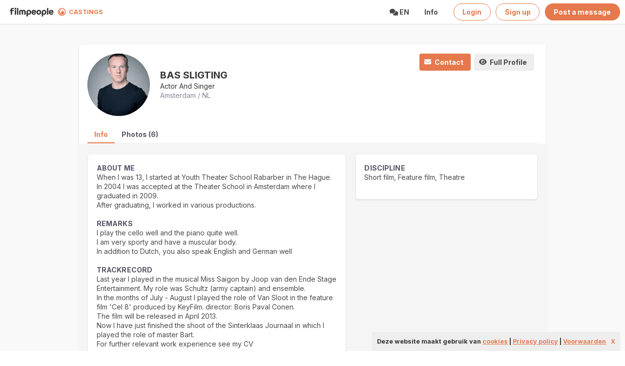

--- FILE ---
content_type: text/html; charset=utf-8
request_url: https://filmcastings.nl/profielen/preview/1133626?detail_action=personen_view_zoeken
body_size: 4722
content:
<!DOCTYPE html>
<html lang="en" >
<head>
    <meta charset="utf-8">
    <meta http-equiv="X-UA-Compatible" content="IE=edge">
    <meta name="viewport" content="width=device-width, initial-scale=1">
<base href="/" />

    <!-- CSRT Token -->
    <meta name="csrt-token" content="zpl6C40Qr3m6U8JTcg1tAiYZYvMk0e21TR5omRMM">

    <title>
         Bas  Sligting | 
         Filmcastings - the open casting platform</title>



<link rel="apple-touch-icon" sizes="180x180" href="/img/favicon/filmcastings/apple-touch-icon.png">
<link rel="icon" type="image/png" sizes="32x32" href="/img/favicon/filmcastings/favicon-32x32.png">
<link rel="icon" type="image/png" sizes="16x16" href="/img/favicon/filmcastings/favicon-16x16.png">
<link rel="manifest" href="/img/favicon/filmcastings/site.webmanifest">
<link rel="mask-icon" href="/img/favicon/filmcastings/safari-pinned-tab.svg" color="#5bbad5">
<link rel="shortcut icon" href="/img/favicon/filmcastings/favicon.ico">
<meta name="msapplication-TileColor" content="#da532c">
<meta name="msapplication-config" content="/img/favicon/filmcastings/browserconfig.xml">
<meta name="theme-color" content="#ffffff">


<meta property="og:url2" content="https://filmcastings.nl/nl-en/template">
<meta property="og:type" content="website">
<meta property="og:title" content=" Bas  Sligting">
<meta property="og:description" content="the open casting platform">
<meta property="og:image2" content="https://filmcastings.nl/img/favicon/filmcastings/apple-touch-icon.png">


<meta name="twitter:card" content="summary"/>
<meta name="twitter:title" content=" Bas  Sligting"/>
<meta name="twitter:description" content="the open casting platform"/>
<meta name="twitter:site" content="@filmcastings"/>
<meta name="twitter:image" content="https://filmcastings.nl/img/favicon/filmcastings/apple-touch-icon.png"/>



<!-- Google tag (gtag.js) -->
<script async src="https://www.googletagmanager.com/gtag/js?id=G-4X73LCYGZ1"></script>
<script>
  window.dataLayer = window.dataLayer || [];
  function gtag(){dataLayer.push(arguments);}
  gtag('js', new Date());

  gtag('config', 'G-4X73LCYGZ1');
</script>





    <link rel="preconnect" href="https://fonts.googleapis.com">
    <link rel="preconnect" href="https://fonts.gstatic.com" crossorigin>
    <link href="https://fonts.googleapis.com/css2?family=Inter:wght@400..700&display=swap" rel="stylesheet">


    <!-- Styles -->
    <link href="https://filmcastings.nl/css/styles.css?v=7dsddddwffdd8dDswssxwsscdd5w" rel="stylesheet">
    <link href="https://filmcastings.nl/css/extra.css?v=84ws" rel="stylesheet">
    <link href="https://filmcastings.nl/css/orange.css?v=7swdsddwsffdd8Dddswssxsscdd5wd" rel="stylesheet">

    <link href="https://filmcastings.nl/css/fa.css?v=384" rel="stylesheet">





    <script src="https://filmcastings.nl/js/cookielaw.js"></script>
   <link rel="stylesheet" type="text/css" href="https://filmcastings.nl/css/jquery.autocomplete.css">
   
   
  <style>	
  

.navbar-burger {
  margin-right2: calc(50% - (170px));
  margin-left2:0px;
}


.sticky_header {
    top:-45px !important;
    
  }
    
   .is_sticky.sticky_title {
      top:32px !important;     
   } 
   
 #site_header {
    margin-top:10px;

  }
   
@media  screen and (max-width: 700px) {
  
  #site_header {
    margin-top:-5px;
    
  }
  
 .sticky_header {
    top:-58px !important;
    
  }
    
   .is_sticky.sticky_title {
      top:45px !important;     
   } 
   
}
 
 
 </style>

    <style >[wire\:loading], [wire\:loading\.delay], [wire\:loading\.inline-block], [wire\:loading\.inline], [wire\:loading\.block], [wire\:loading\.flex], [wire\:loading\.table], [wire\:loading\.grid], [wire\:loading\.inline-flex] {display: none;}[wire\:loading\.delay\.shortest], [wire\:loading\.delay\.shorter], [wire\:loading\.delay\.short], [wire\:loading\.delay\.long], [wire\:loading\.delay\.longer], [wire\:loading\.delay\.longest] {display:none;}[wire\:offline] {display: none;}[wire\:dirty]:not(textarea):not(input):not(select) {display: none;}input:-webkit-autofill, select:-webkit-autofill, textarea:-webkit-autofill {animation-duration: 50000s;animation-name: livewireautofill;}@keyframes livewireautofill { from {} }</style>
</head>
<body class="has-navbar-fixed-top-touch">
<div id="app">

    <div class="modal" id="TB_window">
  <div class="modal-background "></div>
 
 

  <div class="modal-card is-rounded" >
  <section class="modal-card-body" id="TB_ajaxContent">
    </section>
  </div>

 
<button class="modal-close is-large" aria-label="close"></button>
  
</div>

  

  


<!-- nav head: will stick at the top -->
 
  <nav class="navbar is-fixed-top-touch has-shadow2 has-background-white  is-transparent is-boxed " style="background-color2:#222!important">
      
        <div class="navbar-brand">
          
          
          <span class=" navbar-item "> 
            
         <a class=" has-text-white is-light is-medium " href="
                 /
         
        ">
        <img src='/img/filmpeople logo narrow black.svg' width=90 style="margin-top:6px;margin-right:8px;margin-left:9px;">
      </a>
       
      <img src='/img/Filmcastingsicon.svg' width=17 style="margin-top:0px;margin-right:0px;margin-left:0px;">
        
           <a class="  is-light has-text-link  has-text-weight-bold " href="
                   /
         
           
           " id="logo6" style='font-size:0.9em;margin-top:1px;'>
             &nbsp;&nbsp;CASTINGS
            </a>
          </span>
          
           <span class="navbar-burger has-background-white" data-target="navbarMenuHeroA">
            <span></span>
            <span></span>
            <span></span>
          </span>
        </div>
        
        <div id="navbarMenuHeroA" class="navbar-menu">
          <div class="navbar-end">
            
          
           
  
      
            
            
         
            
    
    
                <div class="navbar-item  has-dropdown is-hoverable is-white has-text-dark has-text-weight-bold">
               <a class="navbar-link is-arrowless is-uppercase has-text-link2">
                <span class="icon">
                  <i class="fa fa-comments"></i>
                </span><span> en
                 </span>
               </a>
               <div class="navbar-dropdown is-boxed">
      <a class="navbar-item" href="lang/nl">
        Nederlands
      </a>
      <a class="navbar-item" href="lang/en">
        English
      </a>
      
    
  </div>
  
</div>
            
            
            <div class="navbar-item is-hoverable is-white has-text-dark has-text-weight-bold">
               <a class="navbar-link is-arrowless" href="	
https://filmcastings.nl/nl-en/infojobs">
                Info
               </a>
              
            </div>
    
          
          
          
          
        
    
  
          
          
          
          
          
          
              
               <div class="navbar-item" style='padding-right:0px;'>
              <a class="button is-link is-outlined has-text-weight-bold is-rounded" href="/login">
                
                <span>Login</span>
   </a>
   </div>
   <div class="navbar-item" style='padding-right:0px;'>
   <a class="button is-link is-outlined  has-text-weight-bold is-rounded" href="/login">
                
                <span>Sign up</span>
   </a>
   
   </div>
   <div class="navbar-item">
              <a class="button is-link has-text-weight-bold is-rounded" href="/prikborden/add">
                
                <span>Post a message</span>
              </a>
              
              </div>
              
          
          
                 
          
          
        </div>
      </div>
    </nav>
  

    
    
    
    
    

    
    
    
    

    



  <section class="hero is-fullheight section notopmargin has-background-light" style="border-top:1px solid #ddd;border-bottom:1px solid #dedede;">

        <div class="container max-width ">
<div class="columns  ">
<div class="column  is-1 is-hidden-tablet-only is-hidden-mobile">
 </div>
 
<div class="column ">
     <div class="box is-condensed has-shadow"   >
<div id=profielen class='' data-url='https://filmcastings.nl/profielen/preview/1133626?detail_action=personen_view_zoeken'>




<div class='container  is-fullhd' id="profile_container" >
 

<div class='columns is-mobile is-3 is-variable is-hidden-mobile'>

<div class='column is-narrow is-hidden2'>

            <a href='profielen/view/1133626'><figure class='image is-128x128 is-hidden-mobile' ><img src='https://t.filmpeople.com/pasfotos/-0-500-500-c-BS1.jpg' class='has-rounded-corners2 is-rounded has-background-white-ter' ></figure><figure class='image is-64x64 is-hidden-tablet' ><img src='https://t.filmpeople.com/pasfotos/-0-500-500-c-BS1.jpg' class='has-rounded-corners2 is-rounded has-background-white-ter' ></figure></a>
     
</div>
     
   
     <div class='column' style=' margin-top: auto;margin-bottom: auto;'>
 
                 <div class='title is-8 has-text-weight-bold is-uppercase' style='margin-bottom:0px;font-size:1.4em;line-height:1.3em;'>Bas  Sligting </div>
                 <div class='has-text-dark is-capitalized'>actor and singer</div>
                <div class='has-text-greyw' style='color:#889;'>Amsterdam / NL</div>
           
</div>
<div class='column is-narrow is-hidden-mobile2'>
<div class="buttons">
        <a href='profielen/contact_form/1133626' class='button is-capitalized is-link stay_if_popup is-outlined2  is-rounded2 sis-small has-text-weight-bold'>
    <span class="icon is-small">
        <i class="fa fa-envelope" aria-hidden="true"></i>
      </span>
        <span>contact</span>

    </a>
  <a href='profielen/view/1133626' target="" class='button is-light   is-capitalized  is-outlined2 is-rounded2 is-smalls has-text-weight-bold is-hidden-mobile' >
 <span class="icon is-small">
        <i class="fa fa-eye" aria-hidden="true"></i>
      </span>
      <span>
      full profile      </span>
  </a>

    <div class="dropdown is-hoverable is-right is-hidden">
    

        <div class="dropdown-trigger">
            <a href='profielen/addtosaved/1133626?' class="stay_if_popup button is-capitalized is-light is-outlined3 has-text-weight-bold" aria-haspopup="true" aria-controls="dropdown-menu-save">
            <span class="icon is-small">
        <i class="fa fa-heart-o -circle-check" aria-hidden="true"></i>
      </span>
            <span class="has-text-weight-bold"><span>add</span></span>

            </a>

        </div>

        <div class="dropdown-menu is-hidden" id="dropdown-menu-save" role="menu">
            <div class="dropdown-content">

                <a href='profielen/addtosaved/1133626?' class='stay_if_popup dropdown-item  is-capitalized'>
                <span class="icon is-small has2-text-link">
        <i class="fa-regular fa-square-plus" aria-hidden="true"></i>
      </span>
                <span>Add to favorites</span>
                </a>
                <hr class="dropdown-divider" />
                
                <a href='profielen/addtosaved/1133626?' class='stay_if_popup dropdown-item  is-capitalized'>
                <span class="icon is-small small">
        <i class="fa-regular  fa-square" aria-hidden="true"></i>
      </span>
                    <span>Add to favorites</span></a>


                

                <a href='profielen/addtosaved/1133626?' class='stay_if_popup dropdown-item  is-capitalized'>
                <span class="icon is-small">
        <i class="fa-regular fa-square" aria-hidden="true"></i>
      </span>
                <span>casting man 20</span>
                </a>      </div>
            </div>
        </div>




</div>

</div>

</div>






      <div class="tabs is-black is-centered2 is-boxed2 is-toggle2  is-toggle-rounded2 has-background-white -bis is-hidden-mobile"  style='border-bottom:1px solid #ededee;border-top2:1px solid #eeeeef;z-index:2;position: sticky;top:-20px;margin-bottom2:0px;margin-left2:-20px;padding-left2:20px;margin-right2:-20px;padding-right2:20px;'>
  <ul  class="" style='margin-top:0px;border-bottom:0px solid #ddddde;'>

            <li class='is-uppercase2 has-text-link is-capitalized has-text-weight-bold is-active ' style='font-size2:0.9em;'><a href='profielen/preview/1133626' class=' stay_if_popup has-text-link dark has-background-white-bis2'>info</a></li><li class='is-uppercase2  has-text-dark3 is-capitalized  has-text-weight-bold ' style='font-size2:0.9em;'><a href='fotos/showreel/1133626' class=' stay_if_popup has-text-dar2k ' style='color:#545466;'>photos (6)</a></li>
   
</ul>
</div>

<section class="section has-background-white-ter" style='margin-left:-20px;margin-right:-20px;margin-top:-21px;'>

<div class='container' style='margin-top:-30px;min-height:420px;'>

<div class='columns'>

<div class='column'>
  
    



    <div class='columns  is-variable2 is-6'>
  
           <div class='column is-7 is-12-mobile'> 
            


 <div class='box has-shadow'><span class='has-text-weight-bold is-capitalized is-uppercase has-text-darkgrey' style='letter-spacing:0.01em'>about me</span><br>When I was 13, I started at Youth Theater School Rabarber in The Hague. In 2004 I was accepted at the Theater School in Amsterdam where I graduated in 2009.<br />
 After graduating, I worked in various productions.<br><br><span class='has-text-weight-bold is-capitalized is-uppercase has-text-darkgrey' style='letter-spacing:0.01em'>remarks</span><br>I play the cello well and the piano quite well.<br />
 I am very sporty and have a muscular body.<br />
 In addition to Dutch, you also speak English and German well<br><br><span class='has-text-weight-bold is-capitalized is-uppercase has-text-darkgrey' style='letter-spacing:0.01em'>trackrecord</span><br>Last year I played in the musical Miss Saigon by Joop van den Ende Stage Entertainment. My role was Schultz (army captain) and ensemble.<br />
 In the months of July - August I played the role of Van Sloot in the feature film 'Cel 8' produced by KeyFilm. director: Boris Paval Conen.<br />
 The film will be released in April 2013.<br />
 Now I have just finished the shoot of the Sinterklaas Journaal in which I played the role of master Bart.<br />
 For further relevant work experience see my CV<br><br></div>


</div>

  <div class='column is-5'>
  
  
 
  
  
  
 
     <div class='box has-shadow'><span class='has-text-weight-bold is-capitalized is-uppercase has-text-darkgrey' style='letter-spacing:0.01em'>discipline</span><br>
            Short film, Feature film, Theatre<br><br></div>    
     </div>


</div>
    



<div class='columns is-mobile  is-hidden-tablet' style='border-top:1px solid #eee;margin-top:20px;'>

<div class='column is-narrow' style='margin-right:10px;'>

            <a href='profielen/view/1133626'><figure class='image is-128x128 is-hidden-mobile' ><img src='https://t.filmpeople.com/pasfotos/-0-500-500-c-BS1.jpg' class='is-rounded has-background-white-ter' ></figure><figure class='image is-64x64 is-hidden-tablet' ><img src='https://t.filmpeople.com/pasfotos/-0-500-500-c-BS1.jpg' class='is-rounded has-background-white-ter' ></figure></a>

     
     </div>
     
  
   
     <div class='column' style=' margin-top: auto;margin-bottom: auto;'>
 
                 <div class='title is-8 has-text-weight-bold is-uppercase' style='margin-bottom:0px;font-size:1.2em;line-height:1.3em;'>Bas  Sligting </div>
                 <div class='has-text-dark'>Amsterdam / NL</div>
                <div class='has-text-greyw' style='color:#889;'>actor and singer</div>
           
</div>
</div>



</div>
</div>


</section>

</div>

</div></div>


</div>
        <div class="column  is-1 is-hidden-tablet-only is-hidden-mobile">
        </div>
</div>

        </div>


      </section>
              
    

<section class="hero  has-background-white  ">
        <div class="hero-body">
            <div class="container">
            <div class="columns">
    <div class="column is-4"></div>
       <div class="column is-1"></div>
       
       <div class="column is-1"></div>
    
    <div class="column is-4"></div>
            </div>
        </div>
</section>
    
    

    
    
    
  
    
    
    
</div>

<!-- Scripts -->
<script src="https://filmcastings.nl/js/app.js"></script>
<script src="https://filmcastings.nl/js/popup.js?tyest=4"></script>
<script src="https://filmcastings.nl/js/functions.js?tyest=4"></script>


 
<script src="/livewire/livewire.js?id=90730a3b0e7144480175" data-turbo-eval="false" data-turbolinks-eval="false" ></script><script data-turbo-eval="false" data-turbolinks-eval="false" >window.livewire = new Livewire();window.Livewire = window.livewire;window.livewire_app_url = '';window.livewire_token = 'zpl6C40Qr3m6U8JTcg1tAiYZYvMk0e21TR5omRMM';window.deferLoadingAlpine = function (callback) {window.addEventListener('livewire:load', function () {callback();});};let started = false;window.addEventListener('alpine:initializing', function () {if (! started) {window.livewire.start();started = true;}});document.addEventListener("DOMContentLoaded", function () {if (! started) {window.livewire.start();started = true;}});</script>

   
<script defer src="https://static.cloudflareinsights.com/beacon.min.js/vcd15cbe7772f49c399c6a5babf22c1241717689176015" integrity="sha512-ZpsOmlRQV6y907TI0dKBHq9Md29nnaEIPlkf84rnaERnq6zvWvPUqr2ft8M1aS28oN72PdrCzSjY4U6VaAw1EQ==" data-cf-beacon='{"version":"2024.11.0","token":"5c33fefc8a954d58b949f0d35a6d9687","r":1,"server_timing":{"name":{"cfCacheStatus":true,"cfEdge":true,"cfExtPri":true,"cfL4":true,"cfOrigin":true,"cfSpeedBrain":true},"location_startswith":null}}' crossorigin="anonymous"></script>
</body>
</html>

--- FILE ---
content_type: image/svg+xml
request_url: https://filmcastings.nl/img/filmpeople%20logo%20narrow%20black.svg
body_size: 1603
content:
<?xml version="1.0" encoding="UTF-8" standalone="no"?>
<!DOCTYPE svg PUBLIC "-//W3C//DTD SVG 1.1//EN" "http://www.w3.org/Graphics/SVG/1.1/DTD/svg11.dtd">
<!-- Created with Vectornator (http://vectornator.io/) -->
<svg height="100%" stroke-miterlimit="10" style="fill-rule:nonzero;clip-rule:evenodd;stroke-linecap:round;stroke-linejoin:round;" version="1.1" viewBox="0 0 810 170" width="100%" xml:space="preserve" xmlns="http://www.w3.org/2000/svg" xmlns:xlink="http://www.w3.org/1999/xlink">
<defs/>
<clipPath id="ArtboardFrame">
<rect height="170" width="810" x="0" y="0"/>
</clipPath>
<g clip-path="url(#ArtboardFrame)" id="Layer-1">
<path d="M41.7748 34.1517C41.7748 28.6567 46.0141 23.6327 54.6556 23.6327C61.1775 23.6327 70.4379 24.7308 75.1659 25.2394L75.0932 3.36512C74.4089 3.33327 68.8407 1.80966 53.5143 1.80966C30.0354 1.80966 16.6655 15.6257 16.6655 34.1517L16.6655 41.0597L2.15423 41.0597L2.15423 62.8827L16.6655 62.8827L16.6655 131.021L41.7748 131.021L41.7748 62.8827L75.0365 62.8827L75.0365 41.0597L41.7748 41.0597L41.7748 34.1517Z" fill="#333333" fill-rule="evenodd" opacity="1" stroke="none"/>
<path d="M103.755 32.8957C114.679 32.8957 120.06 25.8307 120.06 16.7247C120.06 7.46166 114.679 0.396661 103.755 0.396661C92.831 0.396661 87.2873 7.46166 87.2873 16.7247C87.2873 25.8307 92.831 32.8957 103.755 32.8957ZM91.2005 131.021L116.31 131.021L116.31 41.0597L91.2005 41.0597L91.2005 131.021Z" fill="#333333" fill-rule="evenodd" opacity="1" stroke="none"/>
<path d="M257.135 39.4897C246.537 39.4897 238.711 43.7287 233.167 50.0087C227.95 43.7287 219.961 39.4897 209.362 39.4897C185.557 39.4897 172.84 53.4627 172.84 74.3437L172.84 131.021L197.949 131.021L197.949 74.3437C197.949 66.9647 202.188 62.0977 209.362 62.0977C216.537 62.0977 220.613 66.9647 220.613 74.3437L220.613 131.021L245.722 131.021L245.722 74.3437C245.722 66.9647 249.961 62.0977 257.135 62.0977C264.309 62.0977 268.712 66.9647 268.712 74.3437L268.712 131.021L293.821 131.021L293.821 74.3437C293.821 53.4627 280.94 39.4897 257.135 39.4897Z" fill="#333333" fill-rule="evenodd" opacity="1" stroke="none"/>
<path d="M351.226 39.4897C321.714 39.4897 307.529 56.4457 307.529 87.6887L307.529 167.602L332.639 167.602L332.639 126.311C337.693 130.55 344.215 132.748 352.367 132.748C377.314 132.748 393.945 115.949 393.945 85.9617C393.945 55.9747 377.64 39.4897 351.226 39.4897ZM350.737 110.14C337.367 110.14 332.639 101.976 332.639 90.6717L332.639 87.6887C332.802 70.2617 338.345 61.9407 350.9 62.0977C363.292 62.0977 368.672 69.7907 368.672 85.9617C368.672 102.29 363.292 110.14 350.737 110.14Z" fill="#333333" fill-rule="evenodd" opacity="1" stroke="none"/>
<path d="M425.588 93.8117L485.263 93.8117L485.263 84.5487C485.263 53.9337 470.915 39.4897 444.338 39.4897C417.925 39.4897 400.805 53.3057 400.805 86.1187C400.805 117.676 416.946 132.748 444.664 132.748C461.295 132.748 475.154 126.154 484.122 111.396L463.741 101.662C459.013 108.413 452.817 111.239 445.317 111.239C432.925 111.239 427.055 106.215 425.588 93.8117ZM443.36 60.8417C453.795 60.8417 459.013 65.5517 460.806 74.3437L426.077 74.3437C428.034 65.2377 433.088 60.8417 443.36 60.8417Z" fill="#333333" fill-rule="evenodd" opacity="1" stroke="none"/>
<path d="M535.494 132.748C564.027 132.748 579.191 115.635 579.191 86.1187C579.191 56.2887 564.027 39.4897 535.494 39.4897C506.961 39.4897 491.797 56.2887 491.797 86.1187C491.797 115.635 506.961 132.748 535.494 132.748ZM535.494 110.14C522.45 110.14 517.233 102.29 517.233 86.1187C517.233 69.9477 522.45 62.0977 535.494 62.0977C548.701 62.0977 553.919 69.9477 553.919 86.1187C553.919 102.29 548.701 110.14 535.494 110.14Z" fill="#333333" fill-rule="evenodd" opacity="1" stroke="none"/>
<path d="M632.846 39.4897C603.334 39.4897 589.149 56.4457 589.149 87.6887L589.149 167.602L614.258 167.602L614.258 126.311C619.313 130.55 625.835 132.748 633.987 132.748C658.933 132.748 675.564 115.949 675.564 85.9617C675.564 55.9747 659.259 39.4897 632.846 39.4897ZM632.357 110.14C618.987 110.14 614.258 101.976 614.258 90.6717L614.258 87.6887C614.421 70.2617 619.965 61.9407 632.52 62.0977C644.911 62.0977 650.292 69.7907 650.292 85.9617C650.292 102.29 644.911 110.14 632.357 110.14Z" fill="#333333" fill-rule="evenodd" opacity="1" stroke="none"/>
<path d="M806.019 110.611C803.41 110.611 801.78 109.669 801.78 106.843L801.78 3.37966L776.67 3.37966L776.67 106.843C776.67 127.41 784.823 132.748 799.66 132.748C803.736 132.748 807.486 132.277 810.747 131.021L810.747 110.14C808.954 110.611 807.649 110.611 806.019 110.611Z" fill="#333333" fill-rule="evenodd" opacity="0" stroke="none"/>
<path d="M745.747 93.8117L805.422 93.8117L805.422 84.5487C805.422 53.9337 791.074 39.4897 764.497 39.4897C738.083 39.4897 720.963 53.3057 720.963 86.1187C720.963 117.676 737.105 132.748 764.823 132.748C781.454 132.748 795.313 126.154 804.281 111.396L783.9 101.662C779.171 108.413 772.976 111.239 765.475 111.239C753.084 111.239 747.214 106.215 745.747 93.8117ZM763.519 60.8417C773.954 60.8417 779.171 65.5517 780.965 74.3437L746.236 74.3437C748.192 65.2377 753.247 60.8417 763.519 60.8417Z" fill="#333333" fill-rule="evenodd" opacity="1" stroke="none"/>
<path d="M132.641 131.327L156.809 131.327L156.809 2.67372L132.641 2.67372L132.641 131.327Z" fill="#333333" fill-rule="evenodd" opacity="1" stroke="none"/>
<path d="M686.926 132.819L711.094 132.819L711.094 4.16588L686.926 4.16588L686.926 132.819Z" fill="#333333" fill-rule="evenodd" opacity="1" stroke="none"/>
</g>
</svg>
